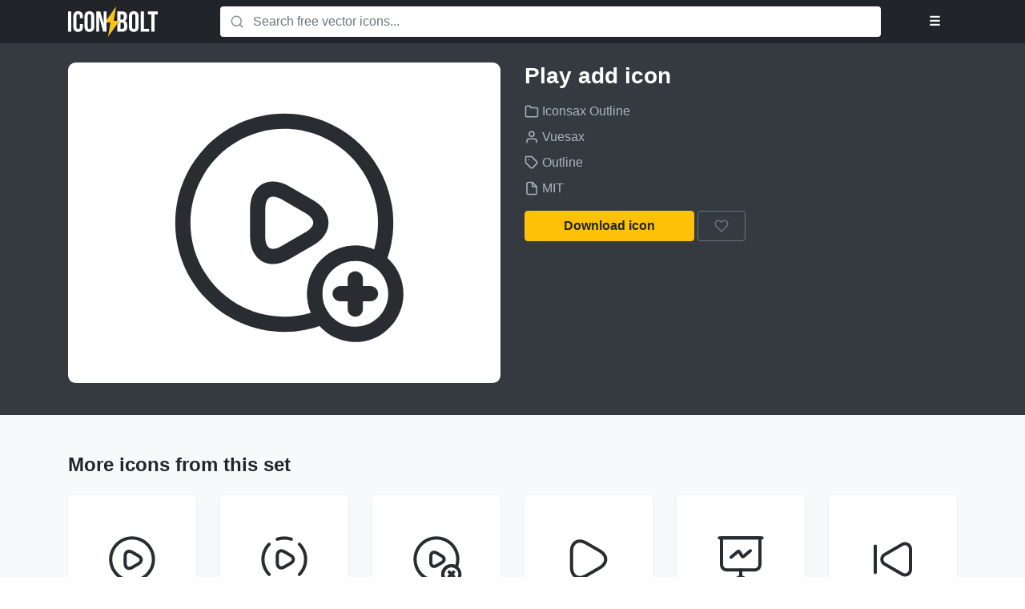

--- FILE ---
content_type: image/svg+xml
request_url: https://www.iconbolt.com/iconsets/iconsax-outline/programming-arrow.svg
body_size: 84
content:
<svg width="24" height="24" viewBox="0 0 24 24" fill="none" xmlns="http://www.w3.org/2000/svg">
<path d="M19 16.75C18.59 16.75 18.25 16.41 18.25 16V6.5C18.25 5.81 17.69 5.25 17 5.25H12.5C12.09 5.25 11.75 4.91 11.75 4.5C11.75 4.09 12.09 3.75 12.5 3.75H17C18.52 3.75 19.75 4.98 19.75 6.5V16C19.75 16.41 19.41 16.75 19 16.75Z" fill="#292D32"/>
<path d="M15 7.74993C14.83 7.74993 14.66 7.68993 14.52 7.57993L11.52 5.07993C11.35 4.93993 11.25 4.72993 11.25 4.49993C11.25 4.26993 11.35 4.06993 11.52 3.91993L14.52 1.41993C14.84 1.14993 15.31 1.19993 15.58 1.51993C15.85 1.83993 15.8 2.30993 15.48 2.57993L13.17 4.49993L15.48 6.41993C15.8 6.68993 15.84 7.15992 15.58 7.47992C15.43 7.65992 15.21 7.74993 15 7.74993Z" fill="#292D32"/>
<path d="M5 16.75C4.59 16.75 4.25 16.41 4.25 16V9C4.25 8.59 4.59 8.25 5 8.25C5.41 8.25 5.75 8.59 5.75 9V16C5.75 16.41 5.41 16.75 5 16.75Z" fill="#292D32"/>
<path d="M5.25 9.25C3.04 9.25 1.25 7.46 1.25 5.25C1.25 3.04 3.04 1.25 5.25 1.25C7.46 1.25 9.25 3.04 9.25 5.25C9.25 7.46 7.46 9.25 5.25 9.25ZM5.25 2.75C3.87 2.75 2.75 3.87 2.75 5.25C2.75 6.63 3.87 7.75 5.25 7.75C6.63 7.75 7.75 6.63 7.75 5.25C7.75 3.87 6.63 2.75 5.25 2.75Z" fill="#292D32"/>
<path d="M5 22.75C2.93 22.75 1.25 21.07 1.25 19C1.25 16.93 2.93 15.25 5 15.25C7.07 15.25 8.75 16.93 8.75 19C8.75 21.07 7.07 22.75 5 22.75ZM5 16.75C3.76 16.75 2.75 17.76 2.75 19C2.75 20.24 3.76 21.25 5 21.25C6.24 21.25 7.25 20.24 7.25 19C7.25 17.76 6.24 16.75 5 16.75Z" fill="#292D32"/>
<path d="M19 22.75C16.93 22.75 15.25 21.07 15.25 19C15.25 16.93 16.93 15.25 19 15.25C21.07 15.25 22.75 16.93 22.75 19C22.75 21.07 21.07 22.75 19 22.75ZM19 16.75C17.76 16.75 16.75 17.76 16.75 19C16.75 20.24 17.76 21.25 19 21.25C20.24 21.25 21.25 20.24 21.25 19C21.25 17.76 20.24 16.75 19 16.75Z" fill="#292D32"/>
</svg>


--- FILE ---
content_type: image/svg+xml
request_url: https://www.iconbolt.com/iconsets/iconsax-outline/radar-1.svg
body_size: 300
content:
<svg width="24" height="24" viewBox="0 0 24 24" fill="none" xmlns="http://www.w3.org/2000/svg">
<path d="M12 14.75C10.48 14.75 9.25 13.52 9.25 12C9.25 10.48 10.48 9.25 12 9.25C13.52 9.25 14.75 10.48 14.75 12C14.75 13.52 13.52 14.75 12 14.75ZM12 10.75C11.31 10.75 10.75 11.31 10.75 12C10.75 12.69 11.31 13.25 12 13.25C12.69 13.25 13.25 12.69 13.25 12C13.25 11.31 12.69 10.75 12 10.75Z" fill="#292D32"/>
<path d="M20.0003 18.75C19.8403 18.75 19.6903 18.7 19.5503 18.6C19.2203 18.35 19.1503 17.88 19.4003 17.55C20.6103 15.94 21.2503 14.02 21.2503 12C21.2503 9.98004 20.6103 8.06005 19.4003 6.45005C19.1503 6.12005 19.2203 5.65003 19.5503 5.40003C19.8803 5.15003 20.3503 5.22002 20.6003 5.55002C22.0103 7.42002 22.7503 9.65004 22.7503 12C22.7503 14.35 22.0103 16.58 20.6003 18.45C20.4503 18.65 20.2303 18.75 20.0003 18.75Z" fill="#292D32"/>
<path d="M4 18.75C3.77 18.75 3.54999 18.65 3.39999 18.45C1.98999 16.58 1.25 14.35 1.25 12C1.25 9.65004 1.98999 7.42002 3.39999 5.55002C3.64999 5.22002 4.12001 5.15003 4.45001 5.40003C4.78001 5.65003 4.85001 6.12005 4.60001 6.45005C3.39001 8.06005 2.75 9.98004 2.75 12C2.75 14.02 3.39001 15.94 4.60001 17.55C4.85001 17.88 4.78001 18.35 4.45001 18.6C4.32001 18.7 4.16 18.75 4 18.75Z" fill="#292D32"/>
<path d="M16.801 16.3499C16.641 16.3499 16.4911 16.2999 16.3511 16.1999C16.0211 15.9499 15.9511 15.4799 16.2011 15.1499C16.8911 14.2399 17.251 13.1499 17.251 11.9999C17.251 10.8499 16.8911 9.75994 16.2011 8.84994C15.9511 8.51994 16.0211 8.04992 16.3511 7.79992C16.6811 7.54992 17.151 7.61995 17.401 7.94995C18.281 9.12995 18.751 10.5299 18.751 11.9999C18.751 13.4699 18.281 14.8799 17.401 16.0499C17.251 16.2499 17.031 16.3499 16.801 16.3499Z" fill="#292D32"/>
<path d="M7.20001 16.3499C6.97001 16.3499 6.75001 16.2499 6.60001 16.0499C5.72001 14.8699 5.25 13.4699 5.25 11.9999C5.25 10.5299 5.72001 9.11995 6.60001 7.94995C6.85001 7.61995 7.31999 7.54992 7.64999 7.79992C7.97999 8.04992 8.04999 8.51994 7.79999 8.84994C7.10999 9.75994 6.75 10.8499 6.75 11.9999C6.75 13.1499 7.10999 14.2399 7.79999 15.1499C8.04999 15.4799 7.97999 15.9499 7.64999 16.1999C7.51999 16.2999 7.36001 16.3499 7.20001 16.3499Z" fill="#292D32"/>
</svg>


--- FILE ---
content_type: image/svg+xml
request_url: https://www.iconbolt.com/iconsets/iconsax-outline/quote-down-circle.svg
body_size: 281
content:
<svg width="24" height="24" viewBox="0 0 24 24" fill="none" xmlns="http://www.w3.org/2000/svg">
<path d="M9.67999 16.78H8.19C7.12 16.78 6.25 15.91 6.25 14.84V12.1699C6.25 11.7599 6.59 11.4199 7 11.4199H9.67999C10.77 11.4199 11.62 12.2699 11.62 13.3599V14.8499C11.61 15.9199 10.76 16.78 9.67999 16.78ZM7.75 12.9099V14.83C7.75 15.07 7.95 15.27 8.19 15.27H9.67999C9.99999 15.27 10.12 15.03 10.12 14.83V13.34C10.12 13.14 10.01 12.9 9.67999 12.9H7.75V12.9099Z" fill="#292D32"/>
<path d="M7 12.9102C6.59 12.9102 6.25 12.5702 6.25 12.1602C6.25 9.08022 6.92001 8.39027 8.71001 7.33027C9.06001 7.12027 9.53001 7.24028 9.74001 7.59028C9.95001 7.94028 9.83 8.41024 9.48 8.62024C8.12 9.43024 7.75 9.64022 7.75 12.1602C7.75 12.5802 7.41 12.9102 7 12.9102Z" fill="#292D32"/>
<path d="M15.8089 16.78H14.3189C13.2489 16.78 12.3789 15.91 12.3789 14.84V12.1699C12.3789 11.7599 12.7189 11.4199 13.1289 11.4199H15.8089C16.8989 11.4199 17.7489 12.2699 17.7489 13.3599V14.8499C17.7489 15.9199 16.8989 16.78 15.8089 16.78ZM13.8889 12.9099V14.83C13.8889 15.07 14.0889 15.27 14.3289 15.27H15.8189C16.1389 15.27 16.2589 15.03 16.2589 14.83V13.34C16.2589 13.14 16.1489 12.9 15.8189 12.9H13.8889V12.9099Z" fill="#292D32"/>
<path d="M13.1406 12.9102C12.7306 12.9102 12.3906 12.5702 12.3906 12.1602C12.3906 9.08022 13.0606 8.39027 14.8506 7.33027C15.2106 7.12027 15.6706 7.24028 15.8806 7.59028C16.0906 7.95028 15.9706 8.41024 15.6206 8.62024C14.2606 9.43024 13.8906 9.64022 13.8906 12.1602C13.8906 12.5802 13.5506 12.9102 13.1406 12.9102Z" fill="#292D32"/>
<path d="M12 22.75C6.07 22.75 1.25 17.93 1.25 12C1.25 6.07 6.07 1.25 12 1.25C17.93 1.25 22.75 6.07 22.75 12C22.75 17.93 17.93 22.75 12 22.75ZM12 2.75C6.9 2.75 2.75 6.9 2.75 12C2.75 17.1 6.9 21.25 12 21.25C17.1 21.25 21.25 17.1 21.25 12C21.25 6.9 17.1 2.75 12 2.75Z" fill="#292D32"/>
</svg>


--- FILE ---
content_type: image/svg+xml
request_url: https://www.iconbolt.com/iconsets/iconsax-outline/quote-down-square.svg
body_size: 139
content:
<svg width="24" height="24" viewBox="0 0 24 24" fill="none" xmlns="http://www.w3.org/2000/svg">
<path d="M15 22.75H9C3.57 22.75 1.25 20.43 1.25 15V9C1.25 3.57 3.57 1.25 9 1.25H15C20.43 1.25 22.75 3.57 22.75 9V15C22.75 20.43 20.43 22.75 15 22.75ZM9 2.75C4.39 2.75 2.75 4.39 2.75 9V15C2.75 19.61 4.39 21.25 9 21.25H15C19.61 21.25 21.25 19.61 21.25 15V9C21.25 4.39 19.61 2.75 15 2.75H9Z" fill="#292D32"/>
<path d="M9.68 16.78H8.19C7.12 16.78 6.25 15.91 6.25 14.84V12.1699C6.25 11.7599 6.59 11.4199 7 11.4199H9.68C10.77 11.4199 11.62 12.2699 11.62 13.3599V14.8499C11.61 15.9199 10.76 16.78 9.68 16.78ZM7.75 12.9099V14.83C7.75 15.07 7.95 15.27 8.19 15.27H9.68C10 15.27 10.12 15.03 10.12 14.83V13.34C10.12 13.14 10.01 12.9 9.68 12.9H7.75V12.9099Z" fill="#292D32"/>
<path d="M7 12.9102C6.59 12.9102 6.25 12.5702 6.25 12.1602C6.25 9.08022 6.92 8.39027 8.71 7.33027C9.06 7.12027 9.53 7.24028 9.74 7.59028C9.95 7.94028 9.83 8.41024 9.48 8.62024C8.12 9.43024 7.75 9.64022 7.75 12.1602C7.75 12.5802 7.41 12.9102 7 12.9102Z" fill="#292D32"/>
<path d="M15.8089 16.78H14.3189C13.2489 16.78 12.3789 15.91 12.3789 14.84V12.1699C12.3789 11.7599 12.7189 11.4199 13.1289 11.4199H15.8089C16.8989 11.4199 17.7489 12.2699 17.7489 13.3599V14.8499C17.7489 15.9199 16.8989 16.78 15.8089 16.78ZM13.8889 12.9099V14.83C13.8889 15.07 14.0889 15.27 14.3289 15.27H15.8189C16.1389 15.27 16.2589 15.03 16.2589 14.83V13.34C16.2589 13.14 16.1489 12.9 15.8189 12.9H13.8889V12.9099Z" fill="#292D32"/>
<path d="M13.1406 12.9102C12.7306 12.9102 12.3906 12.5702 12.3906 12.1602C12.3906 9.08022 13.0606 8.39027 14.8506 7.33027C15.2106 7.12027 15.6706 7.24028 15.8806 7.59028C16.0906 7.94028 15.9706 8.41024 15.6206 8.62024C14.2606 9.43024 13.8906 9.64022 13.8906 12.1602C13.8906 12.5802 13.5506 12.9102 13.1406 12.9102Z" fill="#292D32"/>
</svg>


--- FILE ---
content_type: image/svg+xml
request_url: https://www.iconbolt.com/iconsets/iconsax-outline/quote-down.svg
body_size: 135
content:
<svg width="24" height="24" viewBox="0 0 24 24" fill="none" xmlns="http://www.w3.org/2000/svg">
<path d="M22.0011 12.4H16.2011C14.3011 12.4 12.8711 10.97 12.8711 9.07001V5.84998C12.8711 3.94998 14.3011 2.52002 16.2011 2.52002H19.4211C21.2511 2.52002 22.7511 4.00998 22.7511 5.84998V11.65C22.7511 12.07 22.4111 12.4 22.0011 12.4ZM16.2011 4.03003C15.1411 4.03003 14.3711 4.79999 14.3711 5.85999V9.08002C14.3711 10.14 15.1411 10.91 16.2011 10.91H21.2511V5.85999C21.2511 4.84999 20.4311 4.03003 19.4211 4.03003H16.2011Z" fill="#292D32"/>
<path d="M17.4705 21.4698C17.2105 21.4698 16.9605 21.3399 16.8205 21.0999C16.6105 20.7399 16.7305 20.2799 17.0805 20.0699C20.3105 18.1499 21.2505 17.3499 21.2505 11.6499C21.2505 11.2399 21.5905 10.8999 22.0005 10.8999C22.4105 10.8999 22.7505 11.2399 22.7505 11.6499C22.7505 17.8999 21.4805 19.2099 17.8505 21.3599C17.7305 21.4399 17.6005 21.4698 17.4705 21.4698Z" fill="#292D32"/>
<path d="M10.3702 12.4H4.57023C2.67023 12.4 1.24023 10.97 1.24023 9.07001V5.84998C1.24023 3.94998 2.67023 2.52002 4.57023 2.52002H7.80023C9.63023 2.52002 11.1302 4.00998 11.1302 5.84998V11.65C11.1202 12.07 10.7902 12.4 10.3702 12.4ZM4.58023 4.03003C3.52023 4.03003 2.75023 4.79999 2.75023 5.85999V9.08002C2.75023 10.14 3.52023 10.91 4.58023 10.91H9.63023V5.85999C9.63023 4.84999 8.81024 4.03003 7.80023 4.03003H4.58023Z" fill="#292D32"/>
<path d="M5.83964 21.4698C5.57964 21.4698 5.32964 21.3399 5.18964 21.0999C4.97964 20.7399 5.09964 20.2799 5.44964 20.0699C8.67964 18.1499 9.61964 17.3499 9.61964 11.6499C9.61964 11.2399 9.95964 10.8999 10.3696 10.8999C10.7796 10.8999 11.1196 11.2399 11.1196 11.6499C11.1196 17.8999 9.84964 19.2099 6.21964 21.3599C6.09964 21.4399 5.96964 21.4698 5.83964 21.4698Z" fill="#292D32"/>
</svg>


--- FILE ---
content_type: image/svg+xml
request_url: https://www.iconbolt.com/iconsets/iconsax-outline/previous.svg
body_size: -38
content:
<svg width="24" height="24" viewBox="0 0 24 24" fill="none" xmlns="http://www.w3.org/2000/svg">
<path d="M17.6896 20.0902C17.1196 20.0902 16.5596 19.9402 16.0396 19.6402L7.7496 14.8602C6.7196 14.2602 6.09961 13.1902 6.09961 12.0002C6.09961 10.8102 6.7196 9.74019 7.7496 9.14019L16.0396 4.36016C17.0696 3.76016 18.2996 3.76016 19.3396 4.36016C20.3796 4.96016 20.9896 6.02017 20.9896 7.22017V16.7902C20.9896 17.9802 20.3696 19.0502 19.3396 19.6502C18.8196 19.9402 18.2596 20.0902 17.6896 20.0902ZM17.6896 5.41017C17.3796 5.41017 17.0696 5.49016 16.7896 5.65016L8.4996 10.4302C7.9396 10.7602 7.59961 11.3402 7.59961 11.9902C7.59961 12.6402 7.9396 13.2202 8.4996 13.5502L16.7896 18.3302C17.3496 18.6602 18.0296 18.6602 18.5896 18.3302C19.1496 18.0002 19.4896 17.4202 19.4896 16.7702V7.20018C19.4896 6.55018 19.1496 5.97019 18.5896 5.64019C18.3096 5.50019 17.9996 5.41017 17.6896 5.41017Z" fill="#292D32"/>
<path d="M3.75977 18.9298C3.34977 18.9298 3.00977 18.5898 3.00977 18.1798V5.81982C3.00977 5.40982 3.34977 5.06982 3.75977 5.06982C4.16977 5.06982 4.50977 5.40982 4.50977 5.81982V18.1798C4.50977 18.5898 4.16977 18.9298 3.75977 18.9298Z" fill="#292D32"/>
</svg>


--- FILE ---
content_type: image/svg+xml
request_url: https://www.iconbolt.com/iconsets/iconsax-outline/profile-tick.svg
body_size: 115
content:
<svg width="24" height="24" viewBox="0 0 24 24" fill="none" xmlns="http://www.w3.org/2000/svg">
<path d="M15.9609 21.32C15.7709 21.32 15.5809 21.25 15.4309 21.1L13.9109 19.58C13.6209 19.29 13.6209 18.81 13.9109 18.52C14.2009 18.23 14.6809 18.23 14.9709 18.52L15.9609 19.51L18.4709 17C18.7609 16.71 19.2409 16.71 19.5309 17C19.8209 17.29 19.8209 17.77 19.5309 18.06L16.4909 21.1C16.3409 21.25 16.1509 21.32 15.9609 21.32Z" fill="#292D32"/>
<path d="M12.1607 11.62C12.1307 11.62 12.1107 11.62 12.0807 11.62C12.0307 11.61 11.9607 11.61 11.9007 11.62C9.00068 11.53 6.81068 9.25 6.81068 6.44C6.80068 5.06 7.34068 3.76 8.32068 2.78C9.30068 1.8 10.6007 1.25 11.9907 1.25C14.8507 1.25 17.1807 3.58 17.1807 6.44C17.1807 9.25 14.9907 11.52 12.1907 11.62C12.1807 11.62 12.1707 11.62 12.1607 11.62ZM11.9907 2.75C11.0007 2.75 10.0807 3.14 9.38068 3.83C8.69068 4.53 8.31068 5.45 8.31068 6.43C8.31068 8.43 9.87068 10.05 11.8607 10.11C11.9207 10.1 12.0507 10.1 12.1807 10.11C14.1507 10.02 15.6807 8.41 15.6807 6.43C15.6807 4.41 14.0207 2.75 11.9907 2.75Z" fill="#292D32"/>
<path d="M11.9902 22.5599C9.95016 22.5599 8.02016 22.0299 6.56016 21.0499C5.17016 20.1199 4.41016 18.8499 4.41016 17.4799C4.41016 16.1099 5.18016 14.8499 6.56016 13.9299C9.55016 11.9299 14.4102 11.9299 17.4002 13.9299C17.7402 14.1599 17.8402 14.6299 17.6102 14.9699C17.3802 15.3199 16.9102 15.4099 16.5702 15.1799C14.0802 13.5199 9.88016 13.5199 7.39016 15.1799C6.43016 15.8199 5.91016 16.6299 5.91016 17.4799C5.91016 18.3299 6.43016 19.1599 7.39016 19.7999C8.60016 20.6099 10.2302 21.0499 11.9802 21.0499C12.3902 21.0499 12.7302 21.3899 12.7302 21.7999C12.7302 22.2099 12.4002 22.5599 11.9902 22.5599Z" fill="#292D32"/>
</svg>


--- FILE ---
content_type: image/svg+xml
request_url: https://www.iconbolt.com/iconsets/iconsax-outline/printer-slash.svg
body_size: 431
content:
<svg width="24" height="24" viewBox="0 0 24 24" fill="none" xmlns="http://www.w3.org/2000/svg">
<path d="M16.75 7.75H7.25C6.84 7.75 6.5 7.41 6.5 7V5C6.5 2.44 7.69 1.25 10.25 1.25H13.75C16.31 1.25 17.5 2.44 17.5 5V7C17.5 7.41 17.16 7.75 16.75 7.75ZM8 6.25H16V5C16 3.3 15.45 2.75 13.75 2.75H10.25C8.55 2.75 8 3.3 8 5V6.25Z" fill="#292D32"/>
<path d="M12.9997 22.75H10.9997C8.95972 22.75 7.65972 21.77 7.32972 19.99C7.25972 19.58 7.51972 19.19 7.92972 19.12C8.32972 19.04 8.72972 19.31 8.79972 19.72C8.92972 20.43 9.29972 21.25 10.9897 21.25H12.9897C14.5697 21.25 15.2397 20.58 15.2397 19V15.75H12.9597C12.5497 15.75 12.2097 15.41 12.2097 15C12.2097 14.59 12.5497 14.25 12.9597 14.25H15.9997C16.4097 14.25 16.7497 14.59 16.7497 15V19C16.7497 21.42 15.4197 22.75 12.9997 22.75Z" fill="#292D32"/>
<path d="M6 18.75C3.58 18.75 2.25 17.42 2.25 15V10C2.25 7.58 3.58 6.25 6 6.25H16.59C17 6.25 17.34 6.59 17.34 7C17.34 7.41 17 7.75 16.59 7.75H6C4.42 7.75 3.75 8.42 3.75 10V15C3.75 16.58 4.42 17.25 6 17.25C6.41 17.25 6.75 17.59 6.75 18C6.75 18.41 6.41 18.75 6 18.75Z" fill="#292D32"/>
<path d="M18 18.7501H16C15.59 18.7501 15.25 18.4101 15.25 18.0001V15.7501H13C12.59 15.7501 12.25 15.4101 12.25 15.0001C12.25 14.5901 12.59 14.2501 13 14.2501H16C16.41 14.2501 16.75 14.5901 16.75 15.0001V17.2501H18C19.58 17.2501 20.25 16.5801 20.25 15.0001V10.0001C20.25 9.08007 20.02 8.47007 19.54 8.13007C19.2 7.89007 19.12 7.42007 19.36 7.09007C19.6 6.75007 20.07 6.67007 20.41 6.91007C21.3 7.54007 21.75 8.58007 21.75 10.0001V15.0001C21.75 17.4201 20.42 18.7501 18 18.7501Z" fill="#292D32"/>
<path d="M17 15.75H15.79C15.38 15.75 15.04 15.41 15.04 15C15.04 14.59 15.38 14.25 15.79 14.25H17C17.41 14.25 17.75 14.59 17.75 15C17.75 15.41 17.41 15.75 17 15.75Z" fill="#292D32"/>
<path d="M9 11.75H7C6.59 11.75 6.25 11.41 6.25 11C6.25 10.59 6.59 10.25 7 10.25H9C9.41 10.25 9.75 10.59 9.75 11C9.75 11.41 9.41 11.75 9 11.75Z" fill="#292D32"/>
<path d="M2.00043 22.7499C1.81043 22.7499 1.62043 22.6799 1.47043 22.5299C1.18043 22.2399 1.18043 21.7599 1.47043 21.4699L21.4704 1.46994C21.7604 1.17994 22.2404 1.17994 22.5304 1.46994C22.8204 1.75994 22.8204 2.23994 22.5304 2.52994L2.53043 22.5299C2.38043 22.6799 2.19043 22.7499 2.00043 22.7499Z" fill="#292D32"/>
</svg>


--- FILE ---
content_type: image/svg+xml
request_url: https://www.iconbolt.com/iconsets/iconsax-outline/play-cricle.svg
body_size: 362
content:
<svg width="24" height="24" viewBox="0 0 24 24" fill="none" xmlns="http://www.w3.org/2000/svg">
<path d="M19.0698 19.8201C18.8798 19.8201 18.6898 19.7501 18.5398 19.6001C18.2498 19.3101 18.2498 18.8301 18.5398 18.5401C22.1498 14.9301 22.1498 9.06011 18.5398 5.46011C18.2498 5.17011 18.2498 4.69012 18.5398 4.40012C18.8298 4.11012 19.3098 4.11012 19.5998 4.40012C23.7898 8.59012 23.7898 15.4101 19.5998 19.6001C19.4498 19.7501 19.2598 19.8201 19.0698 19.8201Z" fill="#292D32"/>
<path d="M4.93031 19.8201C4.74031 19.8201 4.55031 19.7501 4.40031 19.6001C0.210312 15.4101 0.210312 8.59012 4.40031 4.40012C4.69031 4.11012 5.17031 4.11012 5.46031 4.40012C5.75031 4.69012 5.75031 5.17011 5.46031 5.46011C1.85031 9.07011 1.85031 14.9401 5.46031 18.5401C5.75031 18.8301 5.75031 19.3101 5.46031 19.6001C5.31031 19.7501 5.12031 19.8201 4.93031 19.8201Z" fill="#292D32"/>
<path d="M11.9988 22.71C10.7488 22.7 9.5588 22.4999 8.4488 22.1099C8.0588 21.9699 7.84878 21.54 7.98878 21.15C8.12878 20.76 8.5488 20.55 8.9488 20.69C9.9088 21.02 10.9288 21.2 12.0088 21.2C13.0788 21.2 14.1088 21.02 15.0588 20.69C15.4488 20.56 15.8788 20.76 16.0188 21.15C16.1588 21.54 15.9488 21.9699 15.5588 22.1099C14.4388 22.4999 13.2488 22.71 11.9988 22.71Z" fill="#292D32"/>
<path d="M15.3009 3.34009C15.2209 3.34009 15.1309 3.33005 15.0509 3.30005C14.0909 2.97005 13.061 2.79004 11.991 2.79004C10.9209 2.79004 9.90096 2.97005 8.94096 3.30005C8.55096 3.43005 8.12097 3.23009 7.98097 2.84009C7.84097 2.45009 8.05096 2.02007 8.44096 1.88007C9.55096 1.49007 10.751 1.29004 11.991 1.29004C13.231 1.29004 14.431 1.49007 15.541 1.88007C15.931 2.02007 16.141 2.45009 16.001 2.84009C15.901 3.15009 15.6109 3.34009 15.3009 3.34009Z" fill="#292D32"/>
<path d="M10.5602 16.76C10.1202 16.76 9.70023 16.65 9.33023 16.44C8.47023 15.94 7.99023 14.96 7.99023 13.68V10.33C7.99023 9.05003 8.46023 8.07002 9.33023 7.57002C10.1902 7.07002 11.2803 7.15 12.3903 7.79L15.2903 9.46004C16.4003 10.1 17.0103 11 17.0103 12C17.0103 13 16.4003 13.9 15.2903 14.54L12.3903 16.21C11.7603 16.58 11.1302 16.76 10.5602 16.76ZM10.5602 8.74001C10.3802 8.74001 10.2102 8.78 10.0802 8.86C9.71023 9.08 9.49023 9.61002 9.49023 10.32V13.67C9.49023 14.38 9.70023 14.92 10.0802 15.13C10.4502 15.34 11.0203 15.26 11.6403 14.91L14.5403 13.24C15.1603 12.88 15.5103 12.43 15.5103 12C15.5103 11.57 15.1603 11.12 14.5403 10.76L11.6403 9.09004C11.2403 8.86004 10.8702 8.74001 10.5602 8.74001Z" fill="#292D32"/>
</svg>


--- FILE ---
content_type: image/svg+xml
request_url: https://www.iconbolt.com/iconsets/iconsax-outline/radar-2.svg
body_size: 104
content:
<svg width="24" height="24" viewBox="0 0 24 24" fill="none" xmlns="http://www.w3.org/2000/svg">
<path d="M12 22.7502C6.07 22.7502 1.25 17.9302 1.25 12.0002C1.25 10.1202 1.73999 8.27026 2.67999 6.64026C2.88999 6.28026 3.34001 6.16023 3.70001 6.36023L12.37 11.3402C12.73 11.5502 12.85 12.0002 12.65 12.3602C12.44 12.7202 11.99 12.8403 11.63 12.6403L3.63 8.05023C3.05 9.28023 2.75 10.6202 2.75 11.9902C2.75 17.0902 6.9 21.2402 12 21.2402C17.1 21.2402 21.25 17.0902 21.25 11.9902C21.25 6.89023 17.1 2.74023 12 2.74023C9.98 2.74023 8.06001 3.38024 6.45001 4.59024C6.12001 4.84024 5.64999 4.77025 5.39999 4.44025C5.14999 4.11025 5.21999 3.64026 5.54999 3.39026C7.41999 1.99026 9.65 1.24023 12 1.24023C17.93 1.24023 22.75 6.06023 22.75 11.9902C22.75 17.9202 17.93 22.7502 12 22.7502Z" fill="#292D32"/>
<path d="M12 18.75C8.28 18.75 5.25 15.72 5.25 12C5.25 10.8 5.56999 9.60999 6.17999 8.57999C6.38999 8.21999 6.84999 8.1 7.20999 8.31C7.56999 8.52 7.69001 8.98 7.48001 9.34C7.01001 10.14 6.76001 11.06 6.76001 12C6.76001 14.9 9.12001 17.25 12.01 17.25C14.9 17.25 17.26 14.9 17.26 12C17.26 9.1 14.9 6.75 12.01 6.75C11.23 6.75 10.48 6.92 9.76999 7.25C9.38999 7.42 8.94999 7.26001 8.76999 6.89001C8.58999 6.51001 8.75 6.07001 9.13 5.89001C10.03 5.47001 11 5.25 12 5.25C15.72 5.25 18.75 8.28 18.75 12C18.75 15.72 15.72 18.75 12 18.75Z" fill="#292D32"/>
</svg>


--- FILE ---
content_type: image/svg+xml
request_url: https://www.iconbolt.com/iconsets/iconsax-outline/profile-add.svg
body_size: 137
content:
<svg width="24" height="24" viewBox="0 0 24 24" fill="none" xmlns="http://www.w3.org/2000/svg">
<path d="M18.5 20.25H14.5C14.09 20.25 13.75 19.91 13.75 19.5C13.75 19.09 14.09 18.75 14.5 18.75H18.5C18.91 18.75 19.25 19.09 19.25 19.5C19.25 19.91 18.91 20.25 18.5 20.25Z" fill="#292D32"/>
<path d="M16.5 22.25C16.09 22.25 15.75 21.91 15.75 21.5V17.5C15.75 17.09 16.09 16.75 16.5 16.75C16.91 16.75 17.25 17.09 17.25 17.5V21.5C17.25 21.91 16.91 22.25 16.5 22.25Z" fill="#292D32"/>
<path d="M12.1607 11.62C12.1307 11.62 12.1107 11.62 12.0807 11.62C12.0307 11.61 11.9607 11.61 11.9007 11.62C9.00068 11.53 6.81068 9.25 6.81068 6.44C6.80068 5.06 7.34068 3.76 8.32068 2.78C9.30068 1.8 10.6007 1.25 11.9907 1.25C14.8507 1.25 17.1807 3.58 17.1807 6.44C17.1807 9.25 14.9907 11.52 12.1907 11.62C12.1807 11.62 12.1707 11.62 12.1607 11.62ZM11.9907 2.75C11.0007 2.75 10.0807 3.14 9.38068 3.83C8.69068 4.53 8.31068 5.45 8.31068 6.43C8.31068 8.43 9.87068 10.05 11.8607 10.11C11.9207 10.1 12.0507 10.1 12.1807 10.11C14.1507 10.02 15.6807 8.41 15.6807 6.43C15.6807 4.41 14.0207 2.75 11.9907 2.75Z" fill="#292D32"/>
<path d="M11.9902 22.5599C9.95016 22.5599 8.02016 22.0299 6.56016 21.0499C5.17016 20.1199 4.41016 18.8499 4.41016 17.4799C4.41016 16.1099 5.18016 14.8499 6.56016 13.9299C9.55016 11.9299 14.4102 11.9299 17.4002 13.9299C17.7402 14.1599 17.8402 14.6299 17.6102 14.9699C17.3802 15.3199 16.9102 15.4099 16.5702 15.1799C14.0802 13.5199 9.88016 13.5199 7.39016 15.1799C6.43016 15.8199 5.91016 16.6299 5.91016 17.4799C5.91016 18.3299 6.43016 19.1599 7.39016 19.7999C8.60016 20.6099 10.2302 21.0499 11.9802 21.0499C12.3902 21.0499 12.7302 21.3899 12.7302 21.7999C12.7302 22.2099 12.4002 22.5599 11.9902 22.5599Z" fill="#292D32"/>
</svg>


--- FILE ---
content_type: image/svg+xml
request_url: https://www.iconbolt.com/iconsets/iconsax-outline/presention-chart.svg
body_size: 223
content:
<svg width="24" height="24" viewBox="0 0 24 24" fill="none" xmlns="http://www.w3.org/2000/svg">
<path d="M18.1 17.75H5.89999C3.57999 17.75 2.25 16.42 2.25 14.1V2C2.25 1.59 2.59 1.25 3 1.25H21C21.41 1.25 21.75 1.59 21.75 2V14.1C21.75 16.42 20.42 17.75 18.1 17.75ZM3.75 2.75V14.1C3.75 15.59 4.40999 16.25 5.89999 16.25H18.09C19.58 16.25 20.24 15.59 20.24 14.1V2.75H3.75Z" fill="#292D32"/>
<path d="M22 2.75H2C1.59 2.75 1.25 2.41 1.25 2C1.25 1.59 1.59 1.25 2 1.25H22C22.41 1.25 22.75 1.59 22.75 2C22.75 2.41 22.41 2.75 22 2.75Z" fill="#292D32"/>
<path d="M8.00027 22.75C7.72027 22.75 7.46025 22.6 7.33025 22.34C7.14025 21.97 7.29028 21.52 7.67028 21.33L11.2503 19.54V17C11.2503 16.59 11.5903 16.25 12.0003 16.25C12.4103 16.25 12.7503 16.59 12.7503 17V20C12.7503 20.28 12.5903 20.54 12.3303 20.67L8.33025 22.67C8.23025 22.72 8.11027 22.75 8.00027 22.75Z" fill="#292D32"/>
<path d="M15.9999 22.7502C15.8899 22.7502 15.77 22.7202 15.67 22.6702L11.67 20.6702C11.3 20.4802 11.1499 20.0302 11.3299 19.6602C11.5199 19.2902 11.9699 19.1402 12.3399 19.3202L16.3399 21.3202C16.7099 21.5102 16.8599 21.9602 16.6799 22.3302C16.5399 22.6002 16.2699 22.7502 15.9999 22.7502Z" fill="#292D32"/>
<path d="M7.49993 11.7502C7.28993 11.7502 7.06994 11.6602 6.91994 11.4802C6.64994 11.1602 6.69992 10.6902 7.01992 10.4202L10.1699 7.79018C10.4599 7.55018 10.8299 7.45018 11.1799 7.51018C11.5399 7.57018 11.8499 7.79016 12.0399 8.11016L13.0899 9.86016L16.0199 7.42019C16.3399 7.16019 16.8099 7.20016 17.0799 7.52016C17.3499 7.84016 17.2999 8.31016 16.9799 8.58016L13.8299 11.2102C13.5399 11.4502 13.1699 11.5502 12.8199 11.4902C12.4599 11.4302 12.1499 11.2102 11.9599 10.8902L10.9099 9.14019L7.97994 11.5802C7.83994 11.6902 7.66993 11.7502 7.49993 11.7502Z" fill="#292D32"/>
</svg>


--- FILE ---
content_type: image/svg+xml
request_url: https://www.iconbolt.com/iconsets/iconsax-outline/play.svg
body_size: -49
content:
<svg width="24" height="24" viewBox="0 0 24 24" fill="none" xmlns="http://www.w3.org/2000/svg">
<path d="M7.87 21.28C7.08 21.28 6.33 21.09 5.67 20.71C4.11 19.81 3.25 17.98 3.25 15.57V8.43999C3.25 6.01999 4.11 4.19999 5.67 3.29999C7.23 2.39999 9.24 2.56999 11.34 3.77999L17.51 7.33999C19.6 8.54999 20.76 10.21 20.76 12.01C20.76 13.81 19.61 15.47 17.51 16.68L11.34 20.24C10.13 20.93 8.95 21.28 7.87 21.28ZM7.87 4.21999C7.33 4.21999 6.85 4.33999 6.42 4.58999C5.34 5.20999 4.75 6.57999 4.75 8.43999V15.56C4.75 17.42 5.34 18.78 6.42 19.41C7.5 20.04 8.98 19.86 10.59 18.93L16.76 15.37C18.37 14.44 19.26 13.25 19.26 12C19.26 10.75 18.37 9.55999 16.76 8.62999L10.59 5.06999C9.61 4.50999 8.69 4.21999 7.87 4.21999Z" fill="#292D32"/>
</svg>


--- FILE ---
content_type: image/svg+xml
request_url: https://www.iconbolt.com/iconsets/iconsax-outline/play-remove.svg
body_size: 578
content:
<svg width="24" height="24" viewBox="0 0 24 24" fill="none" xmlns="http://www.w3.org/2000/svg">
<path d="M12 22.75C6.07 22.75 1.25 17.93 1.25 12C1.25 6.07 6.07 1.25 12 1.25C17.93 1.25 22.75 6.07 22.75 12C22.75 13.4 22.49 14.74 21.97 16C21.88 16.21 21.71 16.37 21.49 16.43C21.27 16.5 21.04 16.46 20.85 16.33C19.67 15.52 18.07 15.58 16.96 16.46C16.19 17.07 15.74 18 15.74 18.99C15.74 19.58 15.9 20.16 16.21 20.66C16.24 20.71 16.26 20.74 16.29 20.77C16.45 20.95 16.51 21.2 16.46 21.44C16.41 21.68 16.24 21.87 16.01 21.96C14.74 22.49 13.39 22.75 12 22.75ZM12 2.75C6.9 2.75 2.75 6.9 2.75 12C2.75 17.1 6.9 21.25 12 21.25C12.9 21.25 13.78 21.12 14.63 20.86C14.38 20.28 14.25 19.65 14.25 19C14.25 17.54 14.9 16.19 16.03 15.29C17.38 14.21 19.3 13.96 20.86 14.63C21.11 13.79 21.24 12.9 21.24 11.99C21.25 6.89999 17.1 2.75 12 2.75Z" fill="#292D32"/>
<path d="M10.8789 16.0701C10.4889 16.0701 10.1189 15.9801 9.79889 15.7901C9.05889 15.3601 8.62891 14.4901 8.62891 13.3901V10.6101C8.62891 9.51008 9.05889 8.64011 9.79889 8.21011C10.5489 7.78011 11.5189 7.85011 12.4689 8.40011L14.8689 9.79007C15.8189 10.3401 16.3589 11.1501 16.3589 12.0001C16.3589 12.8501 15.8189 13.6701 14.8689 14.2101L12.4689 15.6001C11.9289 15.9101 11.3889 16.0701 10.8789 16.0701ZM10.8889 9.43008C10.7589 9.43008 10.6489 9.4601 10.5489 9.5101C10.2789 9.6701 10.1289 10.0701 10.1289 10.6101V13.3901C10.1289 13.9301 10.2789 14.3401 10.5489 14.4901C10.8189 14.6401 11.2389 14.5801 11.7189 14.3001L14.1189 12.9101C14.5889 12.6401 14.8589 12.3001 14.8589 11.9901C14.8589 11.6801 14.5889 11.3501 14.1189 11.0701L11.7189 9.68008C11.4089 9.52008 11.1289 9.43008 10.8889 9.43008Z" fill="#292D32"/>
<path d="M19 23.75C17.43 23.75 15.98 22.98 15.11 21.69C15.07 21.66 14.99 21.54 14.93 21.43C14.49 20.72 14.25 19.87 14.25 19C14.25 17.54 14.9 16.19 16.03 15.29C17.64 14.01 20.01 13.92 21.7 15.1C22.98 15.99 23.74 17.44 23.74 19C23.74 19.87 23.5 20.7201 23.05 21.4501C22.8 21.8701 22.48 22.25 22.1 22.57C21.28 23.33 20.17 23.75 19 23.75ZM19 15.75C18.26 15.75 17.56 16 16.97 16.47C16.2 17.08 15.75 18.01 15.75 19C15.75 19.59 15.91 20.17 16.22 20.67C16.25 20.72 16.27 20.7501 16.3 20.7801C16.95 21.7301 17.94 22.25 19.01 22.25C19.8 22.25 20.56 21.96 21.14 21.44C21.4 21.22 21.62 20.96 21.78 20.68C22.1 20.17 22.26 19.59 22.26 19C22.26 17.94 21.74 16.9401 20.86 16.3401C20.3 15.9501 19.66 15.75 19 15.75Z" fill="#292D32"/>
<path d="M20.0704 20.7901C19.8804 20.7901 19.6904 20.7201 19.5404 20.5701L17.4304 18.4601C17.1404 18.1701 17.1404 17.6901 17.4304 17.4001C17.7204 17.1101 18.2004 17.1101 18.4904 17.4001L20.6004 19.5101C20.8904 19.8001 20.8904 20.2801 20.6004 20.5701C20.4504 20.7201 20.2604 20.7901 20.0704 20.7901Z" fill="#292D32"/>
<path d="M17.9311 20.8199C17.7411 20.8199 17.5511 20.7499 17.4011 20.5999C17.1111 20.3099 17.1111 19.8299 17.4011 19.5399L19.5111 17.4299C19.8011 17.1399 20.2811 17.1399 20.5711 17.4299C20.8611 17.7199 20.8611 18.1999 20.5711 18.4899L18.4611 20.5999C18.3111 20.7499 18.1211 20.8199 17.9311 20.8199Z" fill="#292D32"/>
</svg>


--- FILE ---
content_type: image/svg+xml
request_url: https://www.iconbolt.com/iconsets/iconsax-outline/quote-up-circle.svg
body_size: 164
content:
<svg width="24" height="24" viewBox="0 0 24 24" fill="none" xmlns="http://www.w3.org/2000/svg">
<path d="M16.9989 12.5898H14.3189C13.2289 12.5898 12.3789 11.7398 12.3789 10.6498V9.15973C12.3789 8.06973 13.2289 7.21973 14.3189 7.21973H15.8089C16.8789 7.21973 17.7489 8.08973 17.7489 9.15973V11.8298C17.7489 12.2498 17.4089 12.5898 16.9989 12.5898ZM14.3189 8.71973C13.9989 8.71973 13.8789 8.95973 13.8789 9.15973V10.6498C13.8789 10.8498 13.9889 11.0898 14.3189 11.0898H16.2489V9.16974C16.2489 8.92974 16.0489 8.72974 15.8089 8.72974H14.3189V8.71973Z" fill="#292D32"/>
<path d="M14.91 16.7798C14.65 16.7798 14.4 16.6498 14.26 16.4098C14.05 16.0498 14.17 15.5898 14.52 15.3798C15.88 14.5698 16.25 14.3598 16.25 11.8398C16.25 11.4298 16.59 11.0898 17 11.0898C17.41 11.0898 17.75 11.4298 17.75 11.8398C17.75 14.9198 17.08 15.6098 15.29 16.6698C15.17 16.7398 15.04 16.7798 14.91 16.7798Z" fill="#292D32"/>
<path d="M10.8602 12.5898H8.18022C7.09022 12.5898 6.24023 11.7398 6.24023 10.6498V9.15973C6.24023 8.06973 7.09022 7.21973 8.18022 7.21973H9.67023C10.7402 7.21973 11.6102 8.08973 11.6102 9.15973V11.8298C11.6102 12.2498 11.2802 12.5898 10.8602 12.5898ZM8.19023 8.71973C7.87023 8.71973 7.75023 8.95973 7.75023 9.15973V10.6498C7.75023 10.8498 7.86023 11.0898 8.19023 11.0898H10.1202V9.16974C10.1202 8.92974 9.92022 8.72974 9.68022 8.72974H8.19023V8.71973Z" fill="#292D32"/>
<path d="M8.76934 16.7798C8.50934 16.7798 8.25933 16.6498 8.11933 16.4098C7.90933 16.0498 8.02934 15.5898 8.37934 15.3798C9.73934 14.5698 10.1093 14.3598 10.1093 11.8398C10.1093 11.4298 10.4493 11.0898 10.8593 11.0898C11.2693 11.0898 11.6093 11.4298 11.6093 11.8398C11.6093 14.9198 10.9393 15.6098 9.14933 16.6698C9.02933 16.7398 8.89934 16.7798 8.76934 16.7798Z" fill="#292D32"/>
<path d="M12 22.75C6.07 22.75 1.25 17.93 1.25 12C1.25 6.07 6.07 1.25 12 1.25C17.93 1.25 22.75 6.07 22.75 12C22.75 17.93 17.93 22.75 12 22.75ZM12 2.75C6.9 2.75 2.75 6.9 2.75 12C2.75 17.1 6.9 21.25 12 21.25C17.1 21.25 21.25 17.1 21.25 12C21.25 6.9 17.1 2.75 12 2.75Z" fill="#292D32"/>
</svg>


--- FILE ---
content_type: image/svg+xml
request_url: https://www.iconbolt.com/iconsets/iconsax-outline/play-add.svg
body_size: 510
content:
<svg width="24" height="24" viewBox="0 0 24 24" fill="none" xmlns="http://www.w3.org/2000/svg">
<path d="M12 22.75C6.07 22.75 1.25 17.93 1.25 12C1.25 6.07 6.07 1.25 12 1.25C17.93 1.25 22.75 6.07 22.75 12C22.75 13.4 22.49 14.74 21.97 16C21.88 16.21 21.71 16.37 21.49 16.43C21.27 16.5 21.04 16.46 20.85 16.33C19.67 15.52 18.08 15.58 16.96 16.46C16.19 17.07 15.74 18 15.74 18.99C15.74 19.58 15.9 20.16 16.21 20.66C16.24 20.71 16.26 20.74 16.29 20.77C16.45 20.95 16.51 21.2 16.46 21.44C16.41 21.68 16.24 21.87 16.01 21.96C14.74 22.49 13.39 22.75 12 22.75ZM12 2.75C6.9 2.75 2.75 6.9 2.75 12C2.75 17.1 6.9 21.25 12 21.25C12.9 21.25 13.78 21.12 14.63 20.86C14.38 20.28 14.25 19.65 14.25 19C14.25 17.54 14.9 16.19 16.03 15.29C17.39 14.21 19.3 13.96 20.86 14.63C21.11 13.79 21.24 12.9 21.24 11.99C21.25 6.89999 17.1 2.75 12 2.75Z" fill="#292D32"/>
<path d="M10.8789 16.0701C10.4889 16.0701 10.1189 15.9801 9.79889 15.7901C9.05889 15.3601 8.62891 14.4901 8.62891 13.3901V10.6101C8.62891 9.51008 9.05889 8.64011 9.79889 8.21011C10.5489 7.78011 11.5189 7.85011 12.4689 8.40011L14.8689 9.79007C15.8189 10.3401 16.3589 11.1501 16.3589 12.0001C16.3589 12.8501 15.8189 13.6701 14.8689 14.2101L12.4689 15.6001C11.9289 15.9101 11.3889 16.0701 10.8789 16.0701ZM10.8889 9.43008C10.7589 9.43008 10.6489 9.4601 10.5489 9.5101C10.2789 9.6701 10.1289 10.0701 10.1289 10.6101V13.3901C10.1289 13.9301 10.2789 14.3401 10.5489 14.4901C10.8189 14.6401 11.2389 14.5801 11.7189 14.3001L14.1189 12.9101C14.5889 12.6401 14.8589 12.3001 14.8589 11.9901C14.8589 11.6801 14.5889 11.3501 14.1189 11.0701L11.7189 9.68008C11.4089 9.52008 11.1289 9.43008 10.8889 9.43008Z" fill="#292D32"/>
<path d="M19 23.75C17.34 23.75 15.78 22.87 14.94 21.44C14.49 20.72 14.25 19.87 14.25 19C14.25 17.54 14.9 16.19 16.03 15.29C16.87 14.62 17.93 14.25 19 14.25C21.62 14.25 23.75 16.38 23.75 19C23.75 19.87 23.51 20.72 23.06 21.45C22.81 21.87 22.49 22.25 22.11 22.57C21.28 23.33 20.17 23.75 19 23.75ZM19 15.75C18.26 15.75 17.56 16 16.97 16.47C16.2 17.08 15.75 18.01 15.75 19C15.75 19.59 15.91 20.17 16.22 20.67C16.8 21.65 17.87 22.25 19 22.25C19.79 22.25 20.55 21.96 21.13 21.44C21.39 21.22 21.61 20.96 21.77 20.68C22.09 20.17 22.25 19.59 22.25 19C22.25 17.21 20.79 15.75 19 15.75Z" fill="#292D32"/>
<path d="M20.4998 19.73H17.5098C17.0998 19.73 16.7598 19.39 16.7598 18.98C16.7598 18.57 17.0998 18.23 17.5098 18.23H20.4998C20.9098 18.23 21.2498 18.57 21.2498 18.98C21.2498 19.39 20.9098 19.73 20.4998 19.73Z" fill="#292D32"/>
<path d="M19 21.26C18.59 21.26 18.25 20.92 18.25 20.51V17.52C18.25 17.11 18.59 16.77 19 16.77C19.41 16.77 19.75 17.11 19.75 17.52V20.51C19.75 20.93 19.41 21.26 19 21.26Z" fill="#292D32"/>
</svg>


--- FILE ---
content_type: image/svg+xml
request_url: https://www.iconbolt.com/iconsets/iconsax-outline/quote-up-square.svg
body_size: 174
content:
<svg width="24" height="24" viewBox="0 0 24 24" fill="none" xmlns="http://www.w3.org/2000/svg">
<path d="M15 22.75H9C3.57 22.75 1.25 20.43 1.25 15V9C1.25 3.57 3.57 1.25 9 1.25H15C20.43 1.25 22.75 3.57 22.75 9V15C22.75 20.43 20.43 22.75 15 22.75ZM9 2.75C4.39 2.75 2.75 4.39 2.75 9V15C2.75 19.61 4.39 21.25 9 21.25H15C19.61 21.25 21.25 19.61 21.25 15V9C21.25 4.39 19.61 2.75 15 2.75H9Z" fill="#292D32"/>
<path d="M16.9989 12.5898H14.3189C13.2289 12.5898 12.3789 11.7398 12.3789 10.6498V9.15973C12.3789 8.06973 13.2289 7.21973 14.3189 7.21973H15.8089C16.8789 7.21973 17.7489 8.08973 17.7489 9.15973V11.8298C17.7489 12.2498 17.4089 12.5898 16.9989 12.5898ZM14.3189 8.71973C13.9989 8.71973 13.8789 8.95973 13.8789 9.15973V10.6498C13.8789 10.8498 13.9889 11.0898 14.3189 11.0898H16.2489V9.16974C16.2489 8.92974 16.0489 8.72974 15.8089 8.72974H14.3189V8.71973Z" fill="#292D32"/>
<path d="M14.91 16.7798C14.65 16.7798 14.4 16.6498 14.26 16.4098C14.05 16.0498 14.17 15.5898 14.52 15.3798C15.88 14.5698 16.25 14.3598 16.25 11.8398C16.25 11.4298 16.59 11.0898 17 11.0898C17.41 11.0898 17.75 11.4298 17.75 11.8398C17.75 14.9198 17.08 15.6098 15.29 16.6698C15.17 16.7398 15.04 16.7798 14.91 16.7798Z" fill="#292D32"/>
<path d="M10.8602 12.5898H8.18023C7.09023 12.5898 6.24023 11.7398 6.24023 10.6498V9.15973C6.24023 8.06973 7.09023 7.21973 8.18023 7.21973H9.67023C10.7402 7.21973 11.6102 8.08973 11.6102 9.15973V11.8298C11.6102 12.2498 11.2802 12.5898 10.8602 12.5898ZM8.19023 8.71973C7.87023 8.71973 7.75023 8.95973 7.75023 9.15973V10.6498C7.75023 10.8498 7.86023 11.0898 8.19023 11.0898H10.1202V9.16974C10.1202 8.92974 9.92023 8.72974 9.68023 8.72974H8.19023V8.71973Z" fill="#292D32"/>
<path d="M8.76933 16.7798C8.50933 16.7798 8.25933 16.6498 8.11933 16.4098C7.90933 16.0498 8.02933 15.5898 8.37933 15.3798C9.73933 14.5698 10.1093 14.3598 10.1093 11.8398C10.1093 11.4298 10.4493 11.0898 10.8593 11.0898C11.2693 11.0898 11.6093 11.4298 11.6093 11.8398C11.6093 14.9198 10.9393 15.6098 9.14933 16.6698C9.02933 16.7398 8.89933 16.7798 8.76933 16.7798Z" fill="#292D32"/>
</svg>


--- FILE ---
content_type: image/svg+xml
request_url: https://www.iconbolt.com/iconsets/iconsax-outline/quote-up.svg
body_size: 64
content:
<svg width="24" height="24" viewBox="0 0 24 24" fill="none" xmlns="http://www.w3.org/2000/svg">
<path d="M7.79999 21.4698H4.58002C2.75002 21.4698 1.25 19.9798 1.25 18.1398V12.3398C1.25 11.9298 1.59 11.5898 2 11.5898H7.79999C9.69999 11.5898 11.13 13.0198 11.13 14.9198V18.1398C11.12 20.0398 9.68999 21.4698 7.79999 21.4698ZM2.75 13.0998V18.1498C2.75 19.1598 3.57002 19.9798 4.58002 19.9798H7.79999C8.85999 19.9798 9.63 19.2098 9.63 18.1498V14.9298C9.63 13.8698 8.85999 13.0998 7.79999 13.0998H2.75Z" fill="#292D32"/>
<path d="M2 13.0998C1.59 13.0998 1.25 12.7598 1.25 12.3498C1.25 6.0998 2.52002 4.78984 6.15002 2.63984C6.51002 2.42984 6.96999 2.54985 7.17999 2.89985C7.38999 3.25985 7.26998 3.71982 6.91998 3.92982C3.67998 5.84981 2.75 6.6498 2.75 12.3498C2.75 12.7598 2.41 13.0998 2 13.0998Z" fill="#292D32"/>
<path d="M19.4211 21.4698H16.2011C14.3711 21.4698 12.8711 19.9798 12.8711 18.1398V12.3398C12.8711 11.9298 13.2111 11.5898 13.6211 11.5898H19.4211C21.3211 11.5898 22.7511 13.0198 22.7511 14.9198V18.1398C22.7511 20.0398 21.3211 21.4698 19.4211 21.4698ZM14.3811 13.0998V18.1498C14.3811 19.1598 15.2011 19.9798 16.2111 19.9798H19.4311C20.4911 19.9798 21.2611 19.2098 21.2611 18.1498V14.9298C21.2611 13.8698 20.4911 13.0998 19.4311 13.0998H14.3811Z" fill="#292D32"/>
<path d="M13.6289 13.0998C13.2189 13.0998 12.8789 12.7598 12.8789 12.3498C12.8789 6.0998 14.1489 4.78984 17.7789 2.63984C18.1389 2.42984 18.5989 2.54985 18.8089 2.89985C19.0189 3.25985 18.8989 3.71982 18.5489 3.92982C15.3089 5.84981 14.3789 6.6498 14.3789 12.3498C14.3789 12.7598 14.0389 13.0998 13.6289 13.0998Z" fill="#292D32"/>
</svg>


--- FILE ---
content_type: image/svg+xml
request_url: https://www.iconbolt.com/iconsets/iconsax-outline/programming-arrows.svg
body_size: 260
content:
<svg width="24" height="24" viewBox="0 0 24 24" fill="none" xmlns="http://www.w3.org/2000/svg">
<path d="M19 16.75C18.59 16.75 18.25 16.41 18.25 16V6.5C18.25 5.81 17.69 5.25 17 5.25H11.5C11.09 5.25 10.75 4.91 10.75 4.5C10.75 4.09 11.09 3.75 11.5 3.75H17C18.52 3.75 19.75 4.98 19.75 6.5V16C19.75 16.41 19.41 16.75 19 16.75Z" fill="#292D32"/>
<path d="M14 7.74993C13.83 7.74993 13.66 7.68995 13.52 7.57995L10.52 5.07995C10.35 4.93995 10.25 4.72993 10.25 4.49993C10.25 4.26993 10.35 4.06991 10.52 3.91991L13.52 1.41991C13.84 1.14991 14.31 1.19995 14.58 1.51995C14.85 1.83995 14.8 2.30995 14.48 2.57995L12.17 4.49993L14.48 6.41991C14.8 6.68991 14.84 7.15991 14.58 7.47991C14.43 7.65991 14.21 7.74993 14 7.74993Z" fill="#292D32"/>
<path d="M19 22.75C16.93 22.75 15.25 21.07 15.25 19C15.25 16.93 16.93 15.25 19 15.25C21.07 15.25 22.75 16.93 22.75 19C22.75 21.07 21.07 22.75 19 22.75ZM19 16.75C17.76 16.75 16.75 17.76 16.75 19C16.75 20.24 17.76 21.25 19 21.25C20.24 21.25 21.25 20.24 21.25 19C21.25 17.76 20.24 16.75 19 16.75Z" fill="#292D32"/>
<path d="M12.5 20.25H7C5.48 20.25 4.25 19.02 4.25 17.5V8C4.25 7.59 4.59 7.25 5 7.25C5.41 7.25 5.75 7.59 5.75 8V17.5C5.75 18.19 6.31 18.75 7 18.75H12.5C12.91 18.75 13.25 19.09 13.25 19.5C13.25 19.91 12.91 20.25 12.5 20.25Z" fill="#292D32"/>
<path d="M10.0009 22.7497C9.7909 22.7497 9.57092 22.6597 9.42092 22.4797C9.15092 22.1597 9.20089 21.6897 9.52089 21.4197L11.8309 19.4997L9.52089 17.5797C9.20089 17.3097 9.16092 16.8397 9.42092 16.5197C9.69092 16.1997 10.1609 16.1597 10.4809 16.4197L13.4809 18.9197C13.6509 19.0597 13.7509 19.2697 13.7509 19.4997C13.7509 19.7297 13.6509 19.9297 13.4809 20.0797L10.4809 22.5797C10.3409 22.6897 10.1709 22.7497 10.0009 22.7497Z" fill="#292D32"/>
<path d="M5 8.75C2.93 8.75 1.25 7.07 1.25 5C1.25 2.93 2.93 1.25 5 1.25C7.07 1.25 8.75 2.93 8.75 5C8.75 7.07 7.07 8.75 5 8.75ZM5 2.75C3.76 2.75 2.75 3.76 2.75 5C2.75 6.24 3.76 7.25 5 7.25C6.24 7.25 7.25 6.24 7.25 5C7.25 3.76 6.24 2.75 5 2.75Z" fill="#292D32"/>
</svg>


--- FILE ---
content_type: image/svg+xml
request_url: https://www.iconbolt.com/iconsets/iconsax-outline/profile-delete.svg
body_size: 142
content:
<svg width="24" height="24" viewBox="0 0 24 24" fill="none" xmlns="http://www.w3.org/2000/svg">
<path d="M15.5893 21.66C15.3993 21.66 15.2093 21.59 15.0593 21.44C14.7693 21.15 14.7693 20.67 15.0593 20.38L17.8793 17.56C18.1693 17.27 18.6493 17.27 18.9393 17.56C19.2293 17.85 19.2293 18.33 18.9393 18.62L16.1193 21.44C15.9693 21.59 15.7793 21.66 15.5893 21.66Z" fill="#292D32"/>
<path d="M18.4093 21.66C18.2193 21.66 18.0293 21.59 17.8793 21.44L15.0593 18.62C14.7693 18.33 14.7693 17.85 15.0593 17.56C15.3493 17.27 15.8293 17.27 16.1193 17.56L18.9393 20.38C19.2293 20.67 19.2293 21.15 18.9393 21.44C18.7893 21.59 18.5993 21.66 18.4093 21.66Z" fill="#292D32"/>
<path d="M12.1605 11.62C12.1305 11.62 12.1105 11.62 12.0805 11.62C12.0305 11.61 11.9605 11.61 11.9005 11.62C9.00055 11.53 6.81055 9.25 6.81055 6.44C6.81055 3.58 9.14055 1.25 12.0005 1.25C14.8605 1.25 17.1905 3.58 17.1905 6.44C17.1805 9.25 14.9805 11.53 12.1905 11.62C12.1805 11.62 12.1705 11.62 12.1605 11.62ZM12.0005 2.75C9.97055 2.75 8.31055 4.41 8.31055 6.44C8.31055 8.44 9.87055 10.05 11.8605 10.12C11.9205 10.11 12.0505 10.11 12.1805 10.12C14.1405 10.03 15.6805 8.42 15.6905 6.44C15.6905 4.41 14.0305 2.75 12.0005 2.75Z" fill="#292D32"/>
<path d="M11.9999 22.5599C9.95992 22.5599 8.02992 22.0299 6.56992 21.0499C5.17992 20.1199 4.41992 18.8499 4.41992 17.4799C4.41992 16.1099 5.18992 14.8499 6.56992 13.9299C9.55992 11.9299 14.4199 11.9299 17.4099 13.9299C17.7499 14.1599 17.8499 14.6299 17.6199 14.9699C17.3899 15.3199 16.9199 15.4099 16.5799 15.1799C14.0899 13.5199 9.88992 13.5199 7.39992 15.1799C6.43992 15.8199 5.91992 16.6299 5.91992 17.4799C5.91992 18.3299 6.44992 19.1599 7.39992 19.7999C8.60992 20.6099 10.2399 21.0499 11.9899 21.0499C12.3999 21.0499 12.7399 21.3899 12.7399 21.7999C12.7399 22.2099 12.4099 22.5599 11.9999 22.5599Z" fill="#292D32"/>
</svg>


--- FILE ---
content_type: image/svg+xml
request_url: https://www.iconbolt.com/iconsets/iconsax-outline/profile-2user.svg
body_size: 372
content:
<svg width="24" height="24" viewBox="0 0 24 24" fill="none" xmlns="http://www.w3.org/2000/svg">
<path d="M9.16055 11.62C9.13055 11.62 9.11055 11.62 9.08055 11.62C9.03055 11.61 8.96055 11.61 8.90055 11.62C6.00055 11.53 3.81055 9.25 3.81055 6.44C3.81055 3.58 6.14055 1.25 9.00055 1.25C11.8605 1.25 14.1905 3.58 14.1905 6.44C14.1805 9.25 11.9805 11.53 9.19055 11.62C9.18055 11.62 9.17055 11.62 9.16055 11.62ZM9.00055 2.75C6.97055 2.75 5.31055 4.41 5.31055 6.44C5.31055 8.44 6.87055 10.05 8.86055 10.12C8.92055 10.11 9.05055 10.11 9.18055 10.12C11.1405 10.03 12.6805 8.42 12.6905 6.44C12.6905 4.41 11.0305 2.75 9.00055 2.75Z" fill="#292D32"/>
<path d="M16.5404 11.75C16.5104 11.75 16.4804 11.75 16.4504 11.74C16.0404 11.78 15.6204 11.49 15.5804 11.08C15.5404 10.67 15.7904 10.3 16.2004 10.25C16.3204 10.24 16.4504 10.24 16.5604 10.24C18.0204 10.16 19.1604 8.96 19.1604 7.49C19.1604 5.97 17.9304 4.74 16.4104 4.74C16.0004 4.75 15.6604 4.41 15.6604 4C15.6604 3.59 16.0004 3.25 16.4104 3.25C18.7504 3.25 20.6604 5.16 20.6604 7.5C20.6604 9.8 18.8604 11.66 16.5704 11.75C16.5604 11.75 16.5504 11.75 16.5404 11.75Z" fill="#292D32"/>
<path d="M9.16961 22.55C7.20961 22.55 5.23961 22.05 3.74961 21.05C2.35961 20.13 1.59961 18.87 1.59961 17.5C1.59961 16.13 2.35961 14.86 3.74961 13.93C6.74961 11.94 11.6096 11.94 14.5896 13.93C15.9696 14.85 16.7396 16.11 16.7396 17.48C16.7396 18.85 15.9796 20.12 14.5896 21.05C13.0896 22.05 11.1296 22.55 9.16961 22.55ZM4.57961 15.19C3.61961 15.83 3.09961 16.65 3.09961 17.51C3.09961 18.36 3.62961 19.18 4.57961 19.81C7.06961 21.48 11.2696 21.48 13.7596 19.81C14.7196 19.17 15.2396 18.35 15.2396 17.49C15.2396 16.64 14.7096 15.82 13.7596 15.19C11.2696 13.53 7.06961 13.53 4.57961 15.19Z" fill="#292D32"/>
<path d="M18.3402 20.75C17.9902 20.75 17.6802 20.51 17.6102 20.15C17.5302 19.74 17.7902 19.35 18.1902 19.26C18.8202 19.13 19.4002 18.88 19.8502 18.53C20.4202 18.1 20.7302 17.56 20.7302 16.99C20.7302 16.42 20.4202 15.88 19.8602 15.46C19.4202 15.12 18.8702 14.88 18.2202 14.73C17.8202 14.64 17.5602 14.24 17.6502 13.83C17.7402 13.43 18.1402 13.17 18.5502 13.26C19.4102 13.45 20.1602 13.79 20.7702 14.26C21.7002 14.96 22.2302 15.95 22.2302 16.99C22.2302 18.03 21.6902 19.02 20.7602 19.73C20.1402 20.21 19.3602 20.56 18.5002 20.73C18.4402 20.75 18.3902 20.75 18.3402 20.75Z" fill="#292D32"/>
</svg>


--- FILE ---
content_type: image/svg+xml
request_url: https://www.iconbolt.com/iconsets/iconsax-outline/profile-circle.svg
body_size: 90
content:
<svg width="24" height="24" viewBox="0 0 24 24" fill="none" xmlns="http://www.w3.org/2000/svg">
<path d="M12.1205 13.53C12.1005 13.53 12.0705 13.53 12.0505 13.53C12.0205 13.53 11.9805 13.53 11.9505 13.53C9.68047 13.46 7.98047 11.69 7.98047 9.50998C7.98047 7.28998 9.79047 5.47998 12.0105 5.47998C14.2305 5.47998 16.0405 7.28998 16.0405 9.50998C16.0305 11.7 14.3205 13.46 12.1505 13.53C12.1305 13.53 12.1305 13.53 12.1205 13.53ZM12.0005 6.96998C10.6005 6.96998 9.47047 8.10998 9.47047 9.49998C9.47047 10.87 10.5405 11.98 11.9005 12.03C11.9305 12.02 12.0305 12.02 12.1305 12.03C13.4705 11.96 14.5205 10.86 14.5305 9.49998C14.5305 8.10998 13.4005 6.96998 12.0005 6.96998Z" fill="#292D32"/>
<path d="M12.0008 22.7501C9.31081 22.7501 6.74081 21.7501 4.75081 19.9301C4.57081 19.7701 4.49081 19.5301 4.51081 19.3001C4.64081 18.1101 5.38081 17.0001 6.61081 16.1801C9.59081 14.2001 14.4208 14.2001 17.3908 16.1801C18.6208 17.0101 19.3608 18.1101 19.4908 19.3001C19.5208 19.5401 19.4308 19.7701 19.2508 19.9301C17.2608 21.7501 14.6908 22.7501 12.0008 22.7501ZM6.08081 19.1001C7.74081 20.4901 9.83081 21.2501 12.0008 21.2501C14.1708 21.2501 16.2608 20.4901 17.9208 19.1001C17.7408 18.4901 17.2608 17.9001 16.5508 17.4201C14.0908 15.7801 9.92081 15.7801 7.44081 17.4201C6.73081 17.9001 6.26081 18.4901 6.08081 19.1001Z" fill="#292D32"/>
<path d="M12 22.75C6.07 22.75 1.25 17.93 1.25 12C1.25 6.07 6.07 1.25 12 1.25C17.93 1.25 22.75 6.07 22.75 12C22.75 17.93 17.93 22.75 12 22.75ZM12 2.75C6.9 2.75 2.75 6.9 2.75 12C2.75 17.1 6.9 21.25 12 21.25C17.1 21.25 21.25 17.1 21.25 12C21.25 6.9 17.1 2.75 12 2.75Z" fill="#292D32"/>
</svg>


--- FILE ---
content_type: image/svg+xml
request_url: https://www.iconbolt.com/iconsets/iconsax-outline/play-circle.svg
body_size: -45
content:
<svg width="24" height="24" viewBox="0 0 24 24" fill="none" xmlns="http://www.w3.org/2000/svg">
<path d="M11.9707 22.75C6.0507 22.75 1.2207 17.93 1.2207 12C1.2207 6.07 6.0507 1.25 11.9707 1.25C17.8907 1.25 22.7207 6.07 22.7207 12C22.7207 17.93 17.9007 22.75 11.9707 22.75ZM11.9707 2.75C6.8707 2.75 2.7207 6.9 2.7207 12C2.7207 17.1 6.8707 21.25 11.9707 21.25C17.0707 21.25 21.2207 17.1 21.2207 12C21.2207 6.9 17.0707 2.75 11.9707 2.75Z" fill="#292D32"/>
<path d="M10.5602 16.99C10.1202 16.99 9.70023 16.88 9.33023 16.67C8.47023 16.17 7.99023 15.19 7.99023 13.91V10.56C7.99023 9.27999 8.46023 8.29999 9.32023 7.79999C10.1802 7.29999 11.2702 7.37999 12.3802 8.01999L15.2802 9.68999C16.3902 10.33 17.0002 11.23 17.0002 12.23C17.0002 13.22 16.3902 14.13 15.2802 14.77L12.3802 16.44C11.7602 16.81 11.1302 16.99 10.5602 16.99ZM10.5602 8.96999C10.3802 8.96999 10.2102 9.00999 10.0802 9.08999C9.70023 9.30999 9.49023 9.83999 9.49023 10.56V13.91C9.49023 14.62 9.70023 15.16 10.0802 15.37C10.4502 15.59 11.0202 15.5 11.6402 15.15L14.5402 13.48C15.1602 13.12 15.5102 12.67 15.5102 12.24C15.5102 11.81 15.1502 11.36 14.5402 11L11.6402 9.32999C11.2402 9.08999 10.8702 8.96999 10.5602 8.96999Z" fill="#292D32"/>
</svg>


--- FILE ---
content_type: image/svg+xml
request_url: https://www.iconbolt.com/iconsets/iconsax-outline/profile-remove.svg
body_size: 70
content:
<svg width="24" height="24" viewBox="0 0 24 24" fill="none" xmlns="http://www.w3.org/2000/svg">
<path d="M19.5 19.75H15.5C15.09 19.75 14.75 19.41 14.75 19C14.75 18.59 15.09 18.25 15.5 18.25H19.5C19.91 18.25 20.25 18.59 20.25 19C20.25 19.41 19.91 19.75 19.5 19.75Z" fill="#292D32"/>
<path d="M12.1508 11.62C12.1208 11.62 12.1008 11.62 12.0708 11.62C12.0108 11.61 11.9508 11.62 11.8908 11.62C8.99078 11.53 6.80078 9.25 6.80078 6.44C6.80078 3.58 9.13078 1.25 11.9908 1.25C14.8508 1.25 17.1808 3.58 17.1808 6.44C17.1708 9.25 14.9708 11.53 12.1808 11.62C12.1708 11.62 12.1608 11.62 12.1508 11.62ZM11.9908 2.75C9.96078 2.75 8.30078 4.41 8.30078 6.44C8.30078 8.44 9.86078 10.05 11.8508 10.12C11.9108 10.11 12.0408 10.11 12.1708 10.12C14.1308 10.03 15.6708 8.42 15.6808 6.44C15.6808 4.41 14.0208 2.75 11.9908 2.75Z" fill="#292D32"/>
<path d="M11.9902 22.5599C9.95016 22.5599 8.02016 22.0299 6.56016 21.0499C5.17016 20.1199 4.41016 18.8499 4.41016 17.4799C4.41016 16.1099 5.18016 14.8499 6.56016 13.9299C9.55016 11.9299 14.4102 11.9299 17.4002 13.9299C17.7402 14.1599 17.8402 14.6299 17.6102 14.9699C17.3802 15.3199 16.9102 15.4099 16.5702 15.1799C14.0802 13.5199 9.88016 13.5199 7.39016 15.1799C6.43016 15.8199 5.91016 16.6299 5.91016 17.4799C5.91016 18.3299 6.43016 19.1599 7.39016 19.7999C8.60016 20.6099 10.2302 21.0499 11.9802 21.0499C12.3902 21.0499 12.7302 21.3899 12.7302 21.7999C12.7302 22.2099 12.4002 22.5599 11.9902 22.5599Z" fill="#292D32"/>
</svg>
